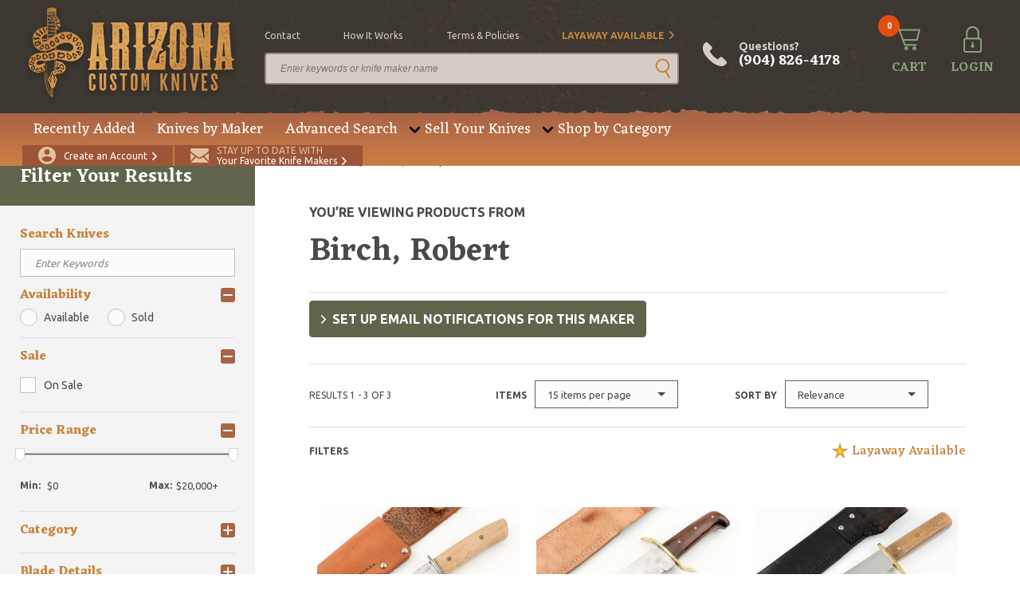

--- FILE ---
content_type: text/html; charset=UTF-8
request_url: https://www.arizonacustomknives.com/knives-by-maker/Birch-Robert/
body_size: 12065
content:
<!DOCTYPE html>
<html lang="en" class="full-height">
    <head>
        <link rel="icon" type="image/x-icon" href="/favicon.ico">
<meta charset="utf-8">
<meta name="viewport" content="width=device-width, initial-scale=1, maximum-scale=1, user-scalable=0">
<title>Arizona Custom Knives</title>
<meta name="robots" content="index, follow">
<meta name="csrf-token" content="iQm0V3BwFmQauvditdBTkZqWYa0ixF7RVKIGHggm">
<meta name="description" content="">
<meta name="keywords" content="">
<script>
window.maxPrice = 20000;
</script>            <meta property="og:type" content="website">
    <meta property="og:url" content="https://www.arizonacustomknives.com/knives-by-maker/Birch-Robert/">
    <meta property="og:title" content="">
    <meta property="og:description" content="">
    <meta property="og:image" content="https://cdn.arizonacustomknives.com/images/1597771170-3753.png">
        <link rel="preconnect" href="https://fonts.googleapis.com/" crossorigin>
<link rel="dns-prefetch" href="https://fonts.googleapis.com/">
            <link rel="preload" href="/css/all.css?id=231e086df46b724b606a89593957b1ae" as="style" />
            <link rel="preload" href="/js/all.js?id=f6740fc52e540e9f0bdd5201a121818d" as="script">
            <link rel="stylesheet" href="/css/all.css?id=231e086df46b724b606a89593957b1ae">
        <script type="application/ld+json">{"@context":"https:\/\/schema.org","@type":"WebSite","name":"Arizona Custom Knives","sameAs":"https:\/\/www.arizonacustomknives.com","description":"Home of the largest selection of custom knives in the world. Largest knife consignment program available on the internet. Buy and sell 24\/7.","alternateName":"AZCK","inLanguage":"en-US","keywords":"Custom Handmade Knives","creator":{"@type":"Organization","name":"Arizona Custom Knives","logo":"https:\/\/cdn.arizonacustomknives.com\/images\/logo\/logo.png","url":"https:\/\/www.arizonacustomknives.com","address":{"@type":"PostalAddress","streetAddress":"400 Sterling Plaza Dr. #403","addressLocality":"Ponte Vedra Beach","postalCode":"32081","addressRegion":"Florida","addressCountry":"USA"},"email":"sharptalk@arizonacustomknives.com","faxNumber":"(904) 460-0010","telephone":"(904) 826-4178"}}</script>

    <script type="application/ld+json">{"@context":"https:\/\/schema.org","@type":"CollectionPage","name":"Birch, Robert","url":"https:\/\/www.arizonacustomknives.com\/knives-by-maker\/Birch-Robert\/","hasPart":[{"@type":"ItemPage","url":"https:\/\/www.arizonacustomknives.com\/products\/1092867\/","primaryImageOfPage":"https:\/\/cdn.arizonacustomknives.com\/images\/products\/medium\/1715777478-3302.jpg","description":"<p>This bowie by Robert Birch features a mirror finished blade with a false top edge and fileworked spine, .159\" blade stock and 1.455\" blade depth, hidden tang construction. The handle has a steel guard with oak scales and mosaic pins. Comes with a brown leather sheath. Has some light scratches , excellent condition otherwise.<\/p>","potentialAction":{"@type":"Action","name":"Buy Product","target":"https:\/\/www.arizonacustomknives.com\/products\/1092867\/"},"name":"Bowie"},{"@type":"ItemPage","url":"https:\/\/www.arizonacustomknives.com\/products\/1092043\/","primaryImageOfPage":"https:\/\/cdn.arizonacustomknives.com\/images\/products\/medium\/1714665235-4935.jpg","description":"<p>This bowie by Robert Birch features a satin finished blade with a false top edge, .222\" blade stock and .287\" blade depth, full tang construction. The handle has a brass guard with oak scales and brass pins, has an 1859 US Penny inset in the handle. Coems with a brown leather sheath. Has some scratches and oxidation, fair condition otherwise.<\/p>","potentialAction":{"@type":"Action","name":"Buy Product","target":"https:\/\/www.arizonacustomknives.com\/products\/1092043\/"},"name":"1859 Penny Bowie"},{"@type":"ItemPage","url":"https:\/\/www.arizonacustomknives.com\/products\/1101769\/","primaryImageOfPage":"https:\/\/cdn.arizonacustomknives.com\/images\/products\/medium\/1726492944-8608.jpg","description":"<p>This bowie by Robert Birch features a hand rub satin finished blade with a false top edge, .150\" blade stock and 1.481\" blade depth, full tang construction. The handle has a brass guard with oak scales and brass pins. Comes with a black leather sheath. Has some light scratches , excellent condition otherwise.<\/p>","potentialAction":{"@type":"Action","name":"Buy Product","target":"https:\/\/www.arizonacustomknives.com\/products\/1101769\/"},"name":"Bowie"}],"@id":"#main"}</script>

    <script type="application/ld+json">{"@context":"https:\/\/schema.org","@type":"CheckoutPage","name":"Checkout","url":"https:\/\/www.arizonacustomknives.com\/checkout\/","mainContentOfPage":{"@type":"WebPageElement","cssSelector":".module-checkout","potentialAction":[{"@type":"Action","name":"sign-in","target":"#sign-pop"},{"@type":"Action","name":"back-cart","target":"https:\/\/www.arizonacustomknives.com\/checkout\/cart\/"}]}}</script>


                        <script type="application/ld+json">{"@context":"http:\/\/schema.org","@type":"BreadcrumbList","@id":"#main","itemListElement":[{"@type":"ListItem","position":1,"item":{"@id":"https:\/\/www.arizonacustomknives.com\/","name":"Home","image":null}},{"@type":"ListItem","position":2,"item":{"@id":"https:\/\/www.arizonacustomknives.com\/knives-by-maker\/","name":"Knives by Maker","image":null}},{"@type":"ListItem","position":3,"item":{"@id":"https:\/\/www.arizonacustomknives.com\/knives-by-maker\/slug\/?Birch-Robert","name":"Birch, Robert","image":null}}]}</script>

                                <meta name="google-site-verification" content="ORZs0hqscJsNt6p9ajAE6rMUXmEeHZ2LGhk8ilmeiMM" />
            <!-- Google Tag Manager -->
            <script>(function(w,d,s,l,i){w[l]=w[l]||[];w[l].push({'gtm.start':
            new Date().getTime(),event:'gtm.js'});var f=d.getElementsByTagName(s)[0],
            j=d.createElement(s),dl=l!='dataLayer'?'&l='+l:'';j.async=true;j.src=
            'https://www.googletagmanager.com/gtm.js?id='+i+dl;f.parentNode.insertBefore(j,f);
            })(window,document,'script','dataLayer','GTM-WLW4LD6');</script>
            <!-- End Google Tag Manager -->
            </head>

    <body class="t2 full-height" data-page="maker-details">
            <!-- Google Tag Manager (noscript) -->
        <noscript><iframe src="https://www.googletagmanager.com/ns.html?id=GTM-WLW4LD6"
        height="0" width="0" style="display:none;visibility:hidden"></iframe></noscript>
        <!-- End Google Tag Manager (noscript) -->
                <script type="application/ld+json">{"@context":"https:\/\/schema.org","@type":"WPHeader","cssSelector":"#header","potentialAction":[{"@type":"Action","name":"Cart","target":"https:\/\/www.arizonacustomknives.com\/checkout\/cart\/"},{"@type":"Action","name":"Login","target":"https:\/\/www.arizonacustomknives.com\/customer\/account\/login\/"},{"@type":"Action","name":"Create Customer","target":"https:\/\/www.arizonacustomknives.com\/customer\/account\/create\/"},{"@type":"Action","name":"Maker Notification","target":"https:\/\/www.arizonacustomknives.com\/maker-notifications\/"},{"@type":"SearchAction","target":"https:\/\/www.arizonacustomknives.com\/advanced-search\/?keyword={search_term_string}","query":"required name=search_term_string"},{"@type":"Action","name":"contact","target":"https:\/\/www.arizonacustomknives.com\/contact\/"},{"@type":"Action","name":"how it works","target":"https:\/\/www.arizonacustomknives.com\/sell-your-knives\/"},{"@type":"Action","name":"terms & policies","target":"https:\/\/www.arizonacustomknives.com\/terms-policies\/"},{"@type":"Action","name":"Layaway Available","target":"https:\/\/www.arizonacustomknives.com\/layaway-information\/"}],"@graph":[[{"@context":"https:\/\/schema.org","@type":"SiteNavigationElement","name":"Recently Added","url":"https:\/\/www.arizonacustomknives.com\/recently-added\/","@id":"#header"},{"@context":"https:\/\/schema.org","@type":"SiteNavigationElement","name":"Knives by Maker","url":"https:\/\/www.arizonacustomknives.com\/knives-by-maker\/","@id":"#header"},{"@context":"https:\/\/schema.org","@type":"SiteNavigationElement","name":"Advanced Search","url":"https:\/\/www.arizonacustomknives.com\/advanced-search\/","@id":"#header"},{"@context":"https:\/\/schema.org","@type":"SiteNavigationElement","name":"Consignment Program","url":"https:\/\/www.arizonacustomknives.com\/sell-your-knives\/","@id":"#header"},{"@context":"https:\/\/schema.org","@type":"SiteNavigationElement","name":"Packing Your Knives","url":"https:\/\/www.arizonacustomknives.com\/packing-your-knives\/","@id":"#header"},{"@context":"https:\/\/schema.org","@type":"SiteNavigationElement","name":"Folding Knives","url":"https:\/\/www.arizonacustomknives.com\/shop-by-category\/manufactured-knives\/folding-knife\/","@id":"#header"},{"@context":"https:\/\/schema.org","@type":"SiteNavigationElement","name":"Fixed Blade Knives","url":"https:\/\/www.arizonacustomknives.com\/shop-by-category\/manufactured-knives\/fixed-blade\/","@id":"#header"},{"@context":"https:\/\/schema.org","@type":"SiteNavigationElement","name":"Automatic Knives","url":"https:\/\/www.arizonacustomknives.com\/shop-by-category\/manufactured-knives\/automatic\/","@id":"#header"},{"@context":"https:\/\/schema.org","@type":"SiteNavigationElement","name":"Manufactured Knives","url":"https:\/\/www.arizonacustomknives.com\/shop-by-category\/manufactured-knives\/","@id":"#header"},{"@context":"https:\/\/schema.org","@type":"SiteNavigationElement","name":"Kitchen Knives","url":"https:\/\/www.arizonacustomknives.com\/shop-by-category\/manufactured-knives\/fixed-blade\/kitchen-knife\/","@id":"#header"},{"@context":"https:\/\/schema.org","@type":"SiteNavigationElement","name":"American Bladesmith Society Knives","url":"https:\/\/www.arizonacustomknives.com\/shop-by-category\/american-bladesmith-society-knives\/","@id":"#header"}]],"@id":"#header"}</script>


<header id="header">
    <div class="top-bar">
                <div class="container">
            <div class="logo">
                <a href="/">
                    <img class="small-screen lazy" data-src="https://cdn.arizonacustomknives.com/images/logo/logo.png" alt="" />
                </a>
            </div>
            <div class="searchbar">
                <ul class="top-opt">
            <li><a href="/contact" >contact</a></li>
            <li><a href="/sell-your-knives" >how it works</a></li>
            <li><a href="/terms-policies" >terms &amp; policies</a></li>
            <li><a href="/layaway-information" class="alt arrow">Layaway Available</a></li>
    </ul>
                <form class="search-large" action="https://www.arizonacustomknives.com/advanced-search/" method="get">
                    <div class="block-1">
                        <input type="text" class="text" name="keyword" placeholder="Enter keywords or knife maker name" value="" />
                        <button class="go" type="submit"></button>
                    </div>
                </form>
            </div>
            <div class="tools">
                <a href="#" class="search-small"><span>SEARCH</span></a>
                <a href="tel:+19048264178" class="phone-large">Questions? <em>(904) 826-4178</em></a>
                <a href="tel:+19048264178" class="phone"><span>CALL</span></a>
                <a href="https://www.arizonacustomknives.com/checkout/cart/" class="cart"><em class="count">0</em><span>CART</span></a>

                                    <a href="https://www.arizonacustomknives.com/customer/account/login/" class="login"><span>LOGIN</span></a>
                
                            </div>
        </div>
    </div>
    <div class="bottom-bar">
        <div class="container">
            <div class="nav">
                <ul>
                        <li><a href="/recently-added">Recently Added</a></li>
                                <li><a href="/knives-by-maker">Knives by Maker</a></li>
                                <li><a href="/advanced-search">Advanced Search</a></li>
                                <li class="drop">
                <a href="">Sell Your Knives</a>
                <div class="dropdown">
                                            <a href="/sell-your-knives">Consignment Program</a>
                                            <a href="/packing-your-knives">Packing Your Knives</a>
                                    </div>
            </li>
                                <li class="drop">
                <a href="/shop-by-category">Shop by Category</a>
                <div class="dropdown">
                                            <a href="/shop-by-category/manufactured-knives/folding-knife">Folding Knives</a>
                                            <a href="/shop-by-category/manufactured-knives/fixed-blade">Fixed Blade Knives</a>
                                            <a href="/shop-by-category/manufactured-knives/automatic">Automatic Knives</a>
                                            <a href="/shop-by-category/manufactured-knives">Manufactured Knives</a>
                                            <a href="/shop-by-category/manufactured-knives/fixed-blade/kitchen-knife">Kitchen Knives</a>
                                            <a href="/shop-by-category/american-bladesmith-society-knives">American Bladesmith Society Knives</a>
                                    </div>
            </li>
            </ul>
            </div>
            <div class="actions">
                                    <a href="https://www.arizonacustomknives.com/customer/account/create/" class="create"><span>Create an Account</span></a>
                                <a href="/maker-notifications" class="signup"><span><em>Stay up to date with</em>Your Favorite Knife Makers</span></a>
                <!--<div class="cards">
                    <img class="lazy" data-src="https://cdn.arizonacustomknives.com/images/icons/img-cards.png" />
                </div>-->
            </div>
        </div>
    </div>
</header>

<header id="header-mobile">
    <!-- <div class="header-banner" style="background: #d0934c; padding:1rem; display:flex; align-items:center; justify-content:center; text-align:center; width:100%;">
        <p style="color:#e6e1db; font-size: 1.5rem; margin:0; font-weight:bold;">We will be closed through the end of the week due to Hurricane Ian.  Orders can be placed online 24/7.  All orders placed through the end of this week will ship Monday.</p>
    </div> -->
    <div class="mobile-cta">
        <a href="/maker-notifications" class="signup"><span><em>Stay up to date with</em>Your Favorite Knife Makers</span></a>
    </div>
    <div class="top-bar">
        <div class="container">
            <div class="logo">
                <a href="/">
                    <img class="small-screen lazy" data-src="https://cdn.arizonacustomknives.com/images/logo/logo.png" alt="Arizona Custom Knives" />
                </a>
            </div>
            <div class="tools">
                <a href="#" class="search"></a>
                <a href="tel:+19048264178" class="phone"></a>
                <a href="https://www.arizonacustomknives.com/checkout/cart/" class="cart"><em class="count">0</em><span>CART</span></a>
                <a href="https://www.arizonacustomknives.com/customer/account/login/" class="mobile-login"></a>
                <div class="hamburger hamburger--slider">
                    <span class="hamburger-box">
                        <span class="hamburger-inner"></span>
                    </span>
                </div>
            </div>
            <form class="search-mobile" action="https://www.arizonacustomknives.com/advanced-search/" method="get">
                <div class="block-1">
                    <input type="text" class="text" name="keyword" placeholder="Enter keywords or knife maker name" />
                    <button class="go"></button>
                </div>
            </form>
        </div>
    </div>
</header>

<div class="mobile-menu">
    <div class="mob-nav">
        <a href="/recently-added">Recently Added</a>
                <a href="/knives-by-maker">Knives by Maker</a>
                <a href="/advanced-search">Advanced Search</a>
                <a href="">Sell Your Knives</a>
        <div class="sub">
                            <a href="/sell-your-knives">Consignment Program</a>
                            <a href="/packing-your-knives">Packing Your Knives</a>
                    </div>
                <a href="/shop-by-category">Shop by Category</a>
        <div class="sub">
                            <a href="/shop-by-category/manufactured-knives/folding-knife">Folding Knives</a>
                            <a href="/shop-by-category/manufactured-knives/fixed-blade">Fixed Blade Knives</a>
                            <a href="/shop-by-category/manufactured-knives/automatic">Automatic Knives</a>
                            <a href="/shop-by-category/manufactured-knives">Manufactured Knives</a>
                            <a href="/shop-by-category/manufactured-knives/fixed-blade/kitchen-knife">Kitchen Knives</a>
                            <a href="/shop-by-category/american-bladesmith-society-knives">American Bladesmith Society Knives</a>
                    </div>
    
            </div>
    <div class="options">
        <ul class="top-opt">
            <li><a href="/contact" >contact</a></li>
            <li><a href="/sell-your-knives" >how it works</a></li>
            <li><a href="/terms-policies" >terms &amp; policies</a></li>
            <li><a href="/layaway-information" class="alt arrow">Layaway Available</a></li>
    </ul>
    </div>
            <div class="actions">
            <a href="https://www.arizonacustomknives.com/customer/account/create/" class="account"><span>CREATE AN ACCOUNT</span></a>
            <a href="https://www.arizonacustomknives.com/customer/account/login/" class="login"><span>LOGIN</span></a>
        </div>
    </div>
            <div id="sign-pop" class="module-pop-up">
        <div class="row flex no-gutters">
            <div class="container flex-h-center">
                <div class="col-24 lock">
                    <div class="module-pop-sign align-center">
                        <div class="content">
                            <div class="title">
                                <a href="javascript:;" class="close"></a>
                                <p>Sign In</p>
                            </div>
                            <div class="holder">
                                <form class="form" id="login_form">
                                    <div class="field-block-1">
                                        <div class="block-2">
                                            <label>Email Address <i>*</i></label>
                                            <input type="text" class="text" required name="email" />
                                        </div>
                                        <div class="block-2">
                                            <label>Password <i>*</i></label>
                                            <input type="password" class="text" required name="password" />
                                        </div>
                                        <div class="block-1 ">
                                            <div id="recaptcha-login" class="g-recaptcha"></div>

                                                                                    </div>
                                        <input type="hidden" name="checkout" value="true">
                                        <input id="requestingPage" type="hidden" name="requestingPage">
                                        <input id="maker_id" type="hidden" name="maker_id">
                                        <div class="block-1">
                                            <input type="submit" class="btn-2 c-1 submit" value="SIGN IN" />
                                        </div>
                                        <div class="block-1 text-center">
                                            <a href="https://www.arizonacustomknives.com/customer/account/forgot-password/" class="forgot">Forgot your password?</a>
                                        </div>
                                    </div>
                                </form>
                            </div>
                        </div>
                    </div>
                </div>
            </div>
        </div>
    </div>


<div id="ship-pop" class="module-pop-up">
    <div class="row flex no-gutters">
        <div class="container flex-h-center">
            <div class="col-24 lock">
                <div class="module-pop-ship align-center">
                    <div class="content">
                        <div class="title">
                            <a href="javascript:;" class="close"></a>
                            <p>Shipping Policy</p>
                        </div>
                        <div class="holder">
                            <p>Any customers with separate shipping and billing addresses are subject to follow up contact. If no contact can be made, your order will be cancelled. Please understand that this policy is to protect our customers from fraud and theft.</p>
                            <p>Shipping costs are calculated automatically when you checkout. Orders to P.O. Boxes or military addresses require shipping via USPS.</p>
                            <p>Orders placed by 3:00pm EST will be shipped the same day. All orders shipped USPS (including Express) may take an additional business day to process and ship. We strongly recommend shipping UPS if you need guaranteed delivery by a certain date.</p>
                            <p>For our international customers, you must call or email after ordering to arrange for duties/customs and declarations before we will ship your order. USPS Express International shipments with declarations greater than $200, incur an additional $15.00 fee for postage/insurance.</p>
                        </div>
                    </div>
                </div>
            </div>
        </div>
    </div>
</div>

<div id="disclaimer-pop" class="module-pop-up">
    <div class="row flex no-gutters">
        <div class="container flex-h-center">
            <div class="col-24 lock">
                <div class="module-pop-disclaimer align-center">
                    <div class="content">
                        <div class="title">
                            <a href="javascript:;" class="close"></a>
                            <p>Disclaimer</p>
                        </div>
                        <div class="holder">
                            <p>By placing an order the buyer represents that he or she is of legal age and that the products ordered will be used in a lawful manner. We assume no responsibility for any harm or injury resulting from the sale, trade, use or handling of any product purchased from us. It is the responsibility of the buyer, not the seller, to ascertain and obey all applicable local, state, federal and international laws in regard to the possession, and or use, of any item purchased. We are unable to provide refunds in the event that the package that you have ordered was seized by customs or other agencies. Consult your local and state laws before ordering if you are in doubt.</p>
                        </div>
                    </div>
                </div>
            </div>
        </div>
    </div>
</div>

<div id="cart-pop" class="module-pop-up search-cart-pop">
    <div class="row flex no-gutters">
        <div class="container flex-h-center">
            <div class="col-24 lock">
                <div class="module-pop-cart align-center">
                    <div class="content">
                        <div class="title">
                            <a href="javascript:;" class="close"></a>
                            <p>Added to Cart</p>
                        </div>
                        <div class="item">

                                <div class="thumb">
                                    <img class="lazy" data-src="" alt="">
                                </div>

                            <div class="info">
                                <h4 class="name"></h4>
                                <p class="price"><span>Price</span><b class="price-item"></b></p>
                                <p class="quantity"><span>Quantity</span><span class="qty-item"></span></p>
                                <a href="https://www.arizonacustomknives.com/checkout/" class="btn-2 c-1 check">proceed to checkout</a>
                            </div>
                        </div>
                        <div class="actions">
                            <a href="https://www.arizonacustomknives.com/checkout/cart/" class="btn-1 c-1">View Cart</a>
                            <a href="javascript:;" class="btn-2 c-3 close">Continue Shopping</a>
                        </div>
                    </div>
                </div>
            </div>
        </div>
    </div>
</div>

        <div class="wrapper scroll-content-page scrollbar-inner">
            <main id="main" class="advanced-search-page ">
                <div class="row flex no-gutters">
                    <div class="container full-width">
                        <div class="col-24">
                            <div class="container full-width">
                                    <div id="sidebar">
    <div class="scroll-content scrollbar-inner">
        <h3 class="title">Filter Your Results</h3>
        <form action="#" class="form adv-search" id="advSearch" method="GET">
            <div class="field-block-1">
                <p class="des">Use the search and filter options below to help narrow your results.</p>
                <h5 class="sub-title">Search Knives</h5>
                <input type="text" name="keyword" class="text" data-filter="Keyword" placeholder="Enter Keywords" />
                <div class="category">
                    <h5 class="name active drop-open">Availability</h5>
                    <div class="drop" data-filter="Availability">
                        <input type="radio" name="availability" id="available" class="radio" value="1"  >
                        <label for="available" class="check-label">Available</label>
                        <input type="radio" name="availability" id="sold" class="radio" value="3">
                        <label for="sold" class="check-label">Sold</label>
                    </div>
                </div>

                <div class="category">
                    <h5 class="name active drop-open">Sale</h5>
                    <div class="drop" data-filter="Sale">
                        <input type="checkbox" id="on_sale" data-filter="Sale" name="on_sale" value="1" />
                        <label for="on_sale" class="check-label">
                            On Sale
                        </label>
                    </div>
                </div>

                <div class="category">
                  <h5 class="name active drop-open">Price Range</h5>
                  <div class="drop search-slider-range" data-filter="Price">
                    <div id="search-slider"></div>
                    <div class="range">
                      <div class="box">
                        <label for="amount-min">Min:</label>
                        <input type="text" id="amount-min" name="price[min]" readonly>
                      </div>
                      <div class="box">
                        <label for="amount-max">Max:</label>
                        <input type="text" id="amount-max" name="price[max]" readonly>
                      </div>

                    </div>
                  </div>

                </div>

                                <div class="category">
                    <h5 class="name">Category</h5>
                    <div class="drop" data-filter="Category">
                        <label>Manufactured Knives</label>
                        <select name="manufactured_knives[]"  id="searchByCatManufactured" class="select-3" placeholder="Select Category">
                            <option value="">Manufactured Knives</option>
                                                                                            <optgroup label="Automatic">
                                    <option value="30" class="option-group">Automatic</option>
                                                                                    <option value="31">Double Action</option>
                                                                                    <option value="32">OTF</option>
                                                                                    <option value="33">Side-Opening</option>
                                                                                    <option value="34">Lever Lock</option>
                                                                                    <option value="35">Dual Action (D/A)</option>
                                                                                    <option value="36">Bolster Release</option>
                                                                                    <option value="37">Swivel Bolster</option>
                                                                                    <option value="38">Picklock</option>
                                                                                    <option value="39">Scale Release</option>
                                                                            </optgroup>
                                                                <optgroup label="Folding Knife">
                                    <option value="40" class="option-group">Folding Knife</option>
                                                                                    <option value="41">Liner Lock</option>
                                                                                    <option value="42">Other</option>
                                                                                    <option value="43">Slipjoint</option>
                                                                                    <option value="44">Lockback</option>
                                                                                    <option value="45">Balisong</option>
                                                                                    <option value="46">Flipper</option>
                                                                                    <option value="47">Frame Lock</option>
                                                                                    <option value="48">Assisted Opening</option>
                                                                                    <option value="49">Button Lock</option>
                                                                                    <option value="50">Interframe/Integral</option>
                                                                                    <option value="135">Belt Buckle Knives</option>
                                                                            </optgroup>
                                                                <optgroup label="Fixed Blade">
                                    <option value="51" class="option-group">Fixed Blade</option>
                                                                                    <option value="52">Fighter/Sub-Hilt</option>
                                                                                    <option value="53">Dagger</option>
                                                                                    <option value="54">Bowie</option>
                                                                                    <option value="55">Sword</option>
                                                                                    <option value="56">Integral</option>
                                                                                    <option value="57">Hunting Knife</option>
                                                                                    <option value="58">Neck Knife</option>
                                                                                    <option value="59">Kitchen Knife</option>
                                                                                    <option value="60">Karambit</option>
                                                                                    <option value="61">Fillet Knife</option>
                                                                                    <option value="136">Belt Buckle Knives</option>
                                                                            </optgroup>
                                                            
                        </select>
                        <label>Custom Knives</label>
                        <select name="custom_knives[]" id="searchByCatCustom" class="select-3" placeholder="Select Category">
                            <option value="">Custom Knives</option>
                                                                                            <optgroup label="Folding Knife">
                                    <option value="81" class="option-group">Folding Knife</option>
                                                                                    <option value="82">Liner Lock</option>
                                                                                    <option value="83">Lockback</option>
                                                                                    <option value="84">Flipper</option>
                                                                                    <option value="85">Frame Lock</option>
                                                                                    <option value="86">Slipjoint</option>
                                                                                    <option value="87">Other</option>
                                                                                    <option value="88">Interframe/Integral</option>
                                                                                    <option value="89">Button Lock</option>
                                                                                    <option value="90">Assisted Opening</option>
                                                                                    <option value="91">Balisong</option>
                                                                                    <option value="137">Belt Buckle Knives</option>
                                                                            </optgroup>
                                                                <optgroup label="Fixed Blade">
                                    <option value="92" class="option-group">Fixed Blade</option>
                                                                                    <option value="93">Karambit</option>
                                                                                    <option value="94">Fighter/Sub-Hilt</option>
                                                                                    <option value="95">Hunting Knife</option>
                                                                                    <option value="96">Dagger</option>
                                                                                    <option value="97">Bowie</option>
                                                                                    <option value="98">Integral</option>
                                                                                    <option value="99">Sword</option>
                                                                                    <option value="100">Neck Knife</option>
                                                                                    <option value="101">Kitchen Knife</option>
                                                                                    <option value="102">Fillet Knife</option>
                                                                                    <option value="138">Belt Buckle Knives</option>
                                                                            </optgroup>
                                                                <optgroup label="Automatic">
                                    <option value="103" class="option-group">Automatic</option>
                                                                                    <option value="104">Side-Opening</option>
                                                                                    <option value="105">Scale Release</option>
                                                                                    <option value="106">Double Action</option>
                                                                                    <option value="107">OTF</option>
                                                                                    <option value="108">Dual Action (D/A)</option>
                                                                                    <option value="109">Bolster Release</option>
                                                                                    <option value="110">Swivel Bolster</option>
                                                                                    <option value="111">Lever Lock</option>
                                                                                    <option value="112">Picklock</option>
                                                                            </optgroup>
                                                                                    </select>
                        <label>Gear & Accessories</label>
                        <select name="gears[]" id="searchByCatGears" class="select-3" placeholder="Select Category">
                            <option value="">Gear & Accessories</option>
                                                                                                <optgroup label="Men&#039;s Accessories">
                                        <option value="119" class="option-group">Men&#039;s Accessories</option>
                                                                                    <option value="121">Wallets</option>
                                                                            </optgroup>
                                                                    <optgroup label="Materials, Scales, Beads and Accessories ">
                                        <option value="122" class="option-group">Materials, Scales, Beads and Accessories </option>
                                                                            </optgroup>
                                                                    <optgroup label="Watches ">
                                        <option value="123" class="option-group">Watches </option>
                                                                            </optgroup>
                                                                    <optgroup label="Apparel">
                                        <option value="124" class="option-group">Apparel</option>
                                                                            </optgroup>
                                                                    <optgroup label="Knife Care, Cases and Sheaths">
                                        <option value="125" class="option-group">Knife Care, Cases and Sheaths</option>
                                                                            </optgroup>
                                                                    <optgroup label="Flashlights and Lighters">
                                        <option value="126" class="option-group">Flashlights and Lighters</option>
                                                                            </optgroup>
                                                                    <optgroup label="Pens">
                                        <option value="127" class="option-group">Pens</option>
                                                                            </optgroup>
                                                                    <optgroup label="Jewelry">
                                        <option value="133" class="option-group">Jewelry</option>
                                                                            </optgroup>
                                                                    <optgroup label="Tools and Gadgets">
                                        <option value="134" class="option-group">Tools and Gadgets</option>
                                                                            </optgroup>
                                                                                    </select>
                                                    <input type="checkbox" id="AmericanBladesmithSocietyKnives116" data-filter="Category" name="categories[]" value="116" />
                            <label for="AmericanBladesmithSocietyKnives116" class="check-label">
                                American Bladesmith Society Knives
                            </label>
                                                    <input type="checkbox" id="Antique142" data-filter="Category" name="categories[]" value="142" />
                            <label for="Antique142" class="check-label">
                                Antique
                            </label>
                                                    <input type="checkbox" id="HatchetsAxes113" data-filter="Category" name="categories[]" value="113" />
                            <label for="HatchetsAxes113" class="check-label">
                                Hatchets &amp; Axes
                            </label>
                                                    <input type="checkbox" id="Military143" data-filter="Category" name="categories[]" value="143" />
                            <label for="Military143" class="check-label">
                                Military
                            </label>
                        
                    </div>
                </div>
                <div class="category">
                    <h5 class="name">Blade Details</h5>
                    <div class="drop" data-filter="Blade Detail">
                        <select name="blade_detail[]" id="searchByBladeDetail" class="select-3" placeholder="Select Blade Detail">
                            <option value="">Select a Blade Detail</option>

                                                        <option value="1">Axe</option>
                                                        <option value="2">Besh Wedge</option>
                                                        <option value="3">Chisel Grind</option>
                                                        <option value="4">Clip Point</option>
                                                        <option value="5">Dagger</option>
                                                        <option value="6">Drop Point</option>
                                                        <option value="7">Gut Hook</option>
                                                        <option value="8">Has Serrations</option>
                                                        <option value="9">Hawkbill</option>
                                                        <option value="10">Recurve</option>
                                                        <option value="11">Sheepsfoot</option>
                                                        <option value="12">Spear Point</option>
                                                        <option value="13">Straight Back</option>
                                                        <option value="14">Tanto</option>
                                                        <option value="15">Upswept/Trailing</option>
                                                        <option value="16">Wharncliffe</option>
                                                    </select>
                    </div>
                </div>
                <div class="category">
                    <h5 class="name">Blade Material</h5>
                    <div class="drop" data-filter="Blade Material">
                        <select name="blade_material[]" id="searchByBladeMaterial" class="select-3" placeholder="Select Blade Material">
                            <option value="">Select a Blade Material</option>
                                                        <option value="1">1070</option>
                                                        <option value="2">1075</option>
                                                        <option value="3">1080</option>
                                                        <option value="4">1084</option>
                                                        <option value="5">1095</option>
                                                        <option value="6">5160</option>
                                                        <option value="7">52100</option>
                                                        <option value="8">0-1 Tool Steel</option>
                                                        <option value="9">12C27</option>
                                                        <option value="10">19C27</option>
                                                        <option value="11">14-4CrMo</option>
                                                        <option value="12">154 CM</option>
                                                        <option value="13">CPM154</option>
                                                        <option value="14">154V</option>
                                                        <option value="15">20CV</option>
                                                        <option value="16">3V</option>
                                                        <option value="17">4V</option>
                                                        <option value="18">420HC</option>
                                                        <option value="19">440A</option>
                                                        <option value="20">440B</option>
                                                        <option value="21">440C</option>
                                                        <option value="22">4140</option>
                                                        <option value="23">440V</option>
                                                        <option value="24">80CRV2</option>
                                                        <option value="25">8Cr13MoV</option>
                                                        <option value="26">9Cr18Mov</option>
                                                        <option value="27">A2</option>
                                                        <option value="28">AEB-L</option>
                                                        <option value="29">Aogami Super Steel</option>
                                                        <option value="30">ATS-34</option>
                                                        <option value="31">ATS-55</option>
                                                        <option value="32">AUS8</option>
                                                        <option value="33">BG-42</option>
                                                        <option value="34">Bohler K720 (O2)</option>
                                                        <option value="35">Carbon Steel</option>
                                                        <option value="36">Carbon V</option>
                                                        <option value="37">CD#1</option>
                                                        <option value="38">Ceramic</option>
                                                        <option value="39">Cowry-X</option>
                                                        <option value="40">Cowry-Y</option>
                                                        <option value="41">CPM-M4</option>
                                                        <option value="42">CPM T440V</option>
                                                        <option value="115">Cru-Wear</option>
                                                        <option value="43">CTS-204P</option>
                                                        <option value="44">CTS-40CP</option>
                                                        <option value="45">CTS-BD1</option>
                                                        <option value="46">CTS-BD30P</option>
                                                        <option value="47">CTS-B75P</option>
                                                        <option value="48">CTS-XHP</option>
                                                        <option value="49">D2</option>
                                                        <option value="50">D6</option>
                                                        <option value="51">Damascus</option>
                                                        <option value="52">Damasteel</option>
                                                        <option value="53">Dendritic Cobalt</option>
                                                        <option value="54">Elmax</option>
                                                        <option value="55">File</option>
                                                        <option value="56">G10</option>
                                                        <option value="57">G-2 Stainless</option>
                                                        <option value="58">GIN-1 Stainless</option>
                                                        <option value="59">H1</option>
                                                        <option value="60">INFI</option>
                                                        <option value="61">L6 Tool Steel</option>
                                                        <option value="62">LC200N</option>
                                                        <option value="63">K390</option>
                                                        <option value="64">M390</option>
                                                        <option value="116">M398</option>
                                                        <option value="65">M690</option>
                                                        <option value="66">Maxamet</option>
                                                        <option value="67">N390</option>
                                                        <option value="68">N690</option>
                                                        <option value="69">Niolox</option>
                                                        <option value="70">Nitro V</option>
                                                        <option value="71">Non-Stainless Steels (Parent)</option>
                                                        <option value="72">OU-31</option>
                                                        <option value="73">Other</option>
                                                        <option value="74">PD#1</option>
                                                        <option value="75">PSF 27</option>
                                                        <option value="76">RWL-34</option>
                                                        <option value="77">San Mai</option>
                                                        <option value="78">S110V</option>
                                                        <option value="79">S125V</option>
                                                        <option value="80">S2100</option>
                                                        <option value="81">S30V</option>
                                                        <option value="82">S35VN</option>
                                                        <option value="83">S60V</option>
                                                        <option value="113">S7</option>
                                                        <option value="84">S90V</option>
                                                        <option value="85">SB1</option>
                                                        <option value="86">Sleipner</option>
                                                        <option value="87">SM-100</option>
                                                        <option value="88">SPG 2</option>
                                                        <option value="89">Spring Steel</option>
                                                        <option value="90">SR101</option>
                                                        <option value="91">SR77</option>
                                                        <option value="92">ST496</option>
                                                        <option value="93">Stainless Clad Aogami Super Steel (NAS)</option>
                                                        <option value="94">Stainless Steel</option>
                                                        <option value="95">Stainless Steels (Parent)</option>
                                                        <option value="96">Stellite 6K</option>
                                                        <option value="97">Super Blue</option>
                                                        <option value="98">Talonite</option>
                                                        <option value="99">Tamahagane</option>
                                                        <option value="100">Titanium</option>
                                                        <option value="101">Unknown</option>
                                                        <option value="102">Vanadis 4 Extra</option>
                                                        <option value="103">Vanadis 10</option>
                                                        <option value="104">Vanex35</option>
                                                        <option value="105">Vanex37</option>
                                                        <option value="106">VG-1</option>
                                                        <option value="107">VG-10</option>
                                                        <option value="114">W1</option>
                                                        <option value="108">W2</option>
                                                        <option value="109">YXR-7</option>
                                                        <option value="110">ZDP-189</option>
                                                        <option value="111">Z-FiNit</option>
                                                        <option value="112">Z-Wear PM</option>
                                                        <option value="117">14C28N</option>
                                                        <option value="118">MagnaCut</option>
                                                        <option value="119">AUS10A</option>
                                                        <option value="120">S45VN</option>
                                                        <option value="121">Bohler k110</option>
                                                        <option value="122">CPM SPY27</option>
                                                        <option value="123">CPM 10V</option>
                                                        <option value="124">1060</option>
                                                        <option value="125">CPM REX45</option>
                                                        <option value="126">YK4 Tool Steel</option>
                                                        <option value="127">60 Nitonol PM</option>
                                                        <option value="128">7c27 Sandvik</option>
                                                        <option value="129">N680</option>
                                                        <option value="130">Lohmann L4528</option>
                                                        <option value="131">BD1N</option>
                                                        <option value="132">ATS-89</option>
                                                        <option value="133">D3</option>
                                                        <option value="134">26C3</option>
                                                        <option value="135">SUP9</option>
                                                    </select>
                    </div>
                </div>
                <div class="category">
                    <h5 class="name">Blade Length</h5>
                    <div class="drop">
                        <div class="range">
                            <div class="box">
                                <label for="">Min</label>
                                <input type="text" name="blade_length[min]" data-filter="Blade Length [Min]" id="searchMinBladeLength" class="text" />
                            </div>
                            <em class="sep">to</em>
                            <div class="box">
                                <label>Max</label>
                                <input type="text" name="blade_length[max]" data-filter="Blade Length [Max]" id="searchMaxBladeLength" class="text">
                            </div>
                        </div>
                    </div>
                </div>
                <div class="category">
                    <h5 class="name">Handle Material</h5>
                    <div class="drop" data-filter="Handle Material">
                        <select name="handle_material[]" id="searchHandleMaterial" class="select-3" placeholder="Select Handle Material">
                            <option value="">Select Handle Material</option>
                                                            <option value="1">Bone</option>
                                                            <option value="2">C-Tek</option>
                                                            <option value="3">Carbon Fiber</option>
                                                            <option value="4">CarboQuartz</option>
                                                            <option value="5">G10</option>
                                                            <option value="6">Horn &amp; Antler</option>
                                                            <option value="7">Leather &amp; Skins</option>
                                                            <option value="8">M3 Composite</option>
                                                            <option value="9">Metallic</option>
                                                            <option value="10">Micarta</option>
                                                            <option value="11">Pearl</option>
                                                            <option value="12">Plastic</option>
                                                            <option value="13">Richlite</option>
                                                            <option value="14">Rubber</option>
                                                            <option value="15">Stones &amp; Minerals</option>
                                                            <option value="16">Tusk &amp; Tooth</option>
                                                            <option value="17">Twill</option>
                                                            <option value="18">Wood</option>
                                                            <option value="19">Wrapped</option>
                                                    </select>
                    </div>
                </div>
                <div class="category">
                    <h5 class="name">Other Details</h5>
                    <div class="drop" data-filter="Other Detail">
                        <select name="other_details[]" id="searchOtherDetails" class="select-3" placeholder="Select Other Details">
                            <option value="">Select Other Details</option>
                                                            <option value="1">Tactical</option>
                                                            <option value="2">Sole Authorship</option>
                                                            <option value="3">Scrimshawed</option>
                                                            <option value="4">Prototype</option>
                                                            <option value="5">Engraved</option>
                                                    </select>
                    </div>
                </div>
                <div class="category">
                    <h5 class="name">Overall Length</h5>
                    <div class="drop">
                        <div class="range">
                            <div class="box">
                                <label>Min</label>
                                <input type="text" name="overall_length[min]" data-filter="Overall Length[Min]" id="searchMinOverallLength" class="text">
                            </div>
                            <em class="sep">to</em>
                            <div class="box">
                                <label>Max</label>
                                <input type="text" name="overall_length[max]" data-filter="Overall Length[Max]" id="searchMaxOverallLength" class="text">
                            </div>
                        </div>
                    </div>
                </div>
                <div class="category">
                    <h5 class="name">Knife Type</h5>
                    <div class="drop" data-filter="Knife Type">
                        <select name="knife_type[]" id="searchKnifeType" class="select-3" placeholder="Select Knife Type">
                            <option value="">Select Knife Type</option>
                                                            <option value="1">Bird &amp; Trout</option>
                                                            <option value="2">Bolo</option>
                                                            <option value="3">Boot Knife</option>
                                                            <option value="4">Camp Knife</option>
                                                            <option value="5">Full Tang</option>
                                                            <option value="6">Half Stop</option>
                                                            <option value="7">Has Safety</option>
                                                            <option value="8">Has Sheath</option>
                                                            <option value="9">Hidden Tang</option>
                                                            <option value="10">Kiridashi</option>
                                                            <option value="11">Left-Handed</option>
                                                            <option value="12">Miniature</option>
                                                            <option value="13">Mortise Tang</option>
                                                            <option value="14">Multi-Blade</option>
                                                            <option value="15">Reversible Clip</option>
                                                            <option value="16">Tapered Tang</option>
                                                            <option value="17">Tip Down Carry</option>
                                                            <option value="18">Tip Down Clip</option>
                                                            <option value="19">Tip Up Carry</option>
                                                            <option value="20">Tip Up Clip</option>
                                                    </select>
                    </div>
                </div>
                <div class="category">
                    <h5 class="name">Source</h5>
                    <div class="drop" data-filter="Source">
                        <select name="source[]" id="searchSource" class="select-3" placeholder="Select Source">
                            <option value="">Select Source</option>
                                                            <option value="1">From maker</option>
                                                            <option value="2">Previously owned</option>
                                                    </select>
                    </div>
                </div>
                <div class="category">
                    <h5 class="name">Closed Length</h5>
                    <div class="drop">
                        <div class="range">
                            <div class="box">
                                <label>Min</label>
                                <input type="text" name="closed_length[min]" data-filter="Closed Length[Min]" id="searchMinCloseLength" class="text">
                            </div>
                            <em class="sep">to</em>
                            <div class="box">
                                <label>Max</label>
                                <input type="text" name="closed_length[max]" data-filter="Closed Length[Max]" id="searchMaxCloseLength" class="text">
                            </div>
                        </div>
                    </div>
                </div>
                <div class="category">
                    <h5 class="name">Size</h5>
                    <div class="drop" data-filter="Size">
                        <select name="size[]" id="searchSize" class="select-3" placeholder="Select Size">
                            <option value="">Select Size</option>
                                                            <option value="S">Small</option>
                                                            <option value="M">Medium</option>
                                                            <option value="L">Large</option>
                                                            <option value="XL">XL</option>
                                                            <option value="XXL">XXL</option>
                                                    </select>
                    </div>
                </div>
                <div class="mobile-actions">
                    <a href="#" class="clear">Clear All</a>
                    <a href="#" class="btn-2 c-1">Apply Filters</a>
                </div>
            </div>
        </form>
    </div>
</div>
                                <div class="content full-width">
                                    <div class="row flex no-gutters">
        <div class="container">
            <div class="col-24">
                <div class="module-breadcrumbs">
                    <div class="content">
                        <p>
                                                                                                <a href="https://www.arizonacustomknives.com/">Home</a>
                                                                                                                                <a href="https://www.arizonacustomknives.com/knives-by-maker/">Knives by Maker</a>
                                                                                                                                Birch, Robert
                                                                                    </p>
                    </div>
                </div>
            </div>
        </div>
    </div>

                                                    <div class="row no-gutters">
        <div class="container">
            <div class="col-ds-24 col-22 row-center">
                <div class="module-makers-page module-search-results">
                    <div class="display-message hide m-bot-10">
                        <span class="ico"><svg xmlns="http://www.w3.org/2000/svg" width="15.825" height="13.059" viewBox="0 0 15.825 13.059"><g transform="translate(0 -47.966)"><g transform="translate(0 47.966)"><path fill="#89A17E" d="M12.955,47.966l-7.32,7.32L2.87,52.52,0,55.39l2.766,2.766,2.87,2.87,2.87-2.87,7.32-7.32Z" transform="translate(0 -47.966)"/></g></g></svg></span>
                        <span class="ico"><svg xmlns="http://www.w3.org/2000/svg" width="6.467" height="11.008" viewBox="0 0 6.467 11.008"><defs><style>.a{fill:#e24d13;}</style></defs><g transform="translate(-101.478)"><g transform="translate(101.478)"><path class="a" d="M107.769,5.074l-4.9-4.9a.6.6,0,0,0-.852,0l-.361.361a.6.6,0,0,0,0,.852L105.772,5.5,101.654,9.62a.6.6,0,0,0,0,.852l.361.361a.6.6,0,0,0,.852,0l4.9-4.9a.608.608,0,0,0,0-.855Z" transform="translate(-101.478)"/></g></g></svg></span>
                        <span class="message"></span>

                        <div class="login-details-by-maker"></div>
                    </div>

                    <div class="content">
                        <div class="maker-info">
                            
                            
                            <div class="info">
                                <h2 class="top-title">You’re viewing products from</h2>
                                <div class="text">
                                    <h1 class="main-title">Birch, Robert</h1>
                                    <p class="des"></p>
                                    <a href="#" class="btn-1 c-4 more">Read More</a>
                                    <a href="javascript:;" class="btn-3 c-1 get-notification maker-subscribe-btn  maker-subscribe-btn-login " data-maker-id="6685">
                                        Set up Email Notifications For This Maker
                                    </a>
                                                                    </div>
                            </div>
                        </div>

                        <div id="searchResults" >
                        <div class="results-box">
                            <div class="number">
                                                                  <p>Results 1 - 3 OF 3</p>
                                                            </div>
                            <form class="form" id="formFilter">
                                <div class="field-block-1">
                                    <div class="block-1">
                                        <div class="narrow">
                                            <div class="hold">
                                                <label>ITEMS</label>
                                                <select name="limit" id="searchPerPage" class="select-6" placeholder="15 items per page">
                                                    <option value="15" >15 items per page</option>
                                                    <option value="30" >30 items per page</option>
                                                    <option value="50" >50 items per page</option>
                                                </select>
                                            </div>
                                            <div class="hold">
                                                <label>Sort By</label>
                                                <select name="sortBy" id="searchSortBy" class="select-6">
                                                    <option value="relevance">Relevance</option>
                                                    <option value="price_low_high">Price: Low to High</option>
                                                    <option value="price_high_low">Price: High to Low</option>
                                                    <option value="recently_added">Recently Added</option>
                                                </select>
                                            </div>
                                        </div>
                                    </div>
                                </div>
                            </form>
                        </div>
                        <div class="tags">
                            <p>Filters
                                <a href="#" class="all" data-maker="6685" style="display: none">Clear All</a>
                            </p>
                            <span class="layaway-btn">Layaway Available</span>
                        </div>
                        <div class="list">
                                                                                        <div class="item ">
                                    
                                    <a href="https://www.arizonacustomknives.com/products/1092867/" class="thumb lazy" data-src="https://cdn.arizonacustomknives.com/images/products/medium/1715777478-3302.jpg"></a>
                                    <h4 class="title  star "><a href="https://www.arizonacustomknives.com/products/1092867/">Bowie</a></h4>

                                    <p class="author">
                                                                                    By:  <a href="https://www.arizonacustomknives.com/knives-by-maker/Birch-Robert/" target="_blank" >Birch, Robert</a>  <br/>
                                                                                                                        Date Added: 11/12/2025
                                                                            </p>

                                    <div class="hold">
                                        <em class="price">$260.00</em>
                                        <a href="https://www.arizonacustomknives.com/products/1092867/" class="btn-1 c-1">Buy Now</a>
                                    </div>
                                    <input type="hidden" name="qty" value="1" />
                                </div>
                                                            <div class="item ">
                                    
                                    <a href="https://www.arizonacustomknives.com/products/1092043/" class="thumb lazy" data-src="https://cdn.arizonacustomknives.com/images/products/medium/1714665235-4935.jpg"></a>
                                    <h4 class="title  star "><a href="https://www.arizonacustomknives.com/products/1092043/">1859 Penny Bowie</a></h4>

                                    <p class="author">
                                                                                    By:  <a href="https://www.arizonacustomknives.com/knives-by-maker/Birch-Robert/" target="_blank" >Birch, Robert</a>  <br/>
                                                                                                                        Date Added: 10/31/2025
                                                                            </p>

                                    <div class="hold">
                                        <em class="price">$565.00</em>
                                        <a href="https://www.arizonacustomknives.com/products/1092043/" class="btn-1 c-1">Buy Now</a>
                                    </div>
                                    <input type="hidden" name="qty" value="1" />
                                </div>
                                                            <div class="item ">
                                    
                                    <a href="https://www.arizonacustomknives.com/products/1101769/" class="thumb lazy" data-src="https://cdn.arizonacustomknives.com/images/products/medium/1726492944-8608.jpg"></a>
                                    <h4 class="title  star "><a href="https://www.arizonacustomknives.com/products/1101769/">Bowie</a></h4>

                                    <p class="author">
                                                                                    By:  <a href="https://www.arizonacustomknives.com/knives-by-maker/Birch-Robert/" target="_blank" >Birch, Robert</a>  <br/>
                                                                                                                        Date Added: 09/17/2025
                                                                            </p>

                                    <div class="hold">
                                        <em class="price">$475.00</em>
                                        <a href="https://www.arizonacustomknives.com/products/1101769/" class="btn-1 c-1">Buy Now</a>
                                    </div>
                                    <input type="hidden" name="qty" value="1" />
                                </div>
                                                                                    
                                                    </div>
                        </div>
                    </div>
                </div>
            </div>
        </div>
    </div>

                                    <footer id="footer">
    <div class="container">
        <div class="content">
            <div class="left">
                <div class="item">
        <h4 class="title">Our Company</h4>
        <ul>
                            <li><a href="/about">About Us</a></li>
                            <li><a href="/contact">Contact Us</a></li>
                            <li><a href="/terms-policies">Terms &amp; Policies</a></li>
                            <li><a href="/knives-by-maker">Makers</a></li>
                            <li><a href="/sell-your-knives">Sell Your Knives</a></li>
                            <li><a href="/accessibility">Accessibility</a></li>
                    </ul>
    </div>
    <div class="item">
        <h4 class="title">Help Desk</h4>
        <ul>
                            <li><a href="/sell-your-knives">How It Works</a></li>
                            <li><a href="/faq">FAQ</a></li>
                            <li><a href="/layaway-information">Layaway Info</a></li>
                            <li><a href="/customer/account/login/">Login</a></li>
                            <li><a href="/customer/account/create/">Register</a></li>
                    </ul>
    </div>
    <div class="item">
        <h4 class="title">Shop by Category</h4>
        <ul>
                            <li><a href="/shop-by-category/custom-knives/folding-knife">Folding Knives</a></li>
                            <li><a href="/shop-by-category/custom-knives/fixed-blade">Fixed Blade Knives</a></li>
                            <li><a href="/shop-by-category/custom-knives/automatic">Automatic Knives</a></li>
                            <li><a href="/shop-by-category/manufactured-knives">Manufactured Knives</a></li>
                            <li><a href="/shop-by-category/custom-knives/fixed-blade/kitchen-knife">Kitchen Knives</a></li>
                    </ul>
    </div>

            </div>
            <div class="right">
                <div class="social">
                    <ul>
                        <li>connect with us</li>
                        <li><a href="https://www.facebook.com/pages/Arizona-Custom-Knives/136103676452246" class="facebook"></a></li>
                        <li><a href="https://www.instagram.com/arizonacustomknives/" class="instagram"></a></li>
                    </ul>
                    <div class="icons">
                        <a href="https://verify.authorize.net/anetseal/?pid=9b5e17bf-e4f6-45b0-8993-cd4db7d8f882&rurl=https://www.arizonacustomknives.com/">
                            <img class="lazy" data-src="https://cdn.arizonacustomknives.com/images/certification/secure90x72.png" alt="" />
                        </a>
                        <!--<img class="lazy" data-src="https://cdn.arizonacustomknives.com/images/icons/cards-stacked.png" alt="" />-->
                    </div>
                </div>
                <div class="add-info">
                    <a href="/layaway-information/">
                        <span class="title star">Layaway Plan</span>
                        <span class="tag">Purchase Now. Pay Later.</span>
                        <span class="link">&gt; See Details</span>
                    </a>
                    <a href="/recently-added/">
                        <span class="title check">Recently Added</span>
                        <span class="tag">New knives everyday. 3:30pm ET</span>
                        <span class="link">&gt; Shop Now</span>
                    </a>
                </div>
            </div>

            <div class="copy">
                <p>Copyright &copy; 2026 Arizona Custom Knives. All rights reserved. <a href="https://www.npgroup.net/">Custom web development</a> by NP Group</p>
            </div>
        </div>
    </div>
</footer>


<script type="application/ld+json">{"@context":"https:\/\/schema.org","@type":"WPFooter","cssSelector":"#footer","copyrightYear":2026,"@graph":[[{"@context":"https:\/\/schema.org","@type":"SiteNavigationElement","name":"About Us","url":"https:\/\/www.arizonacustomknives.com\/about\/","@id":"#footer"},{"@context":"https:\/\/schema.org","@type":"SiteNavigationElement","name":"Contact Us","url":"https:\/\/www.arizonacustomknives.com\/contact\/","@id":"#footer"},{"@context":"https:\/\/schema.org","@type":"SiteNavigationElement","name":"Terms & Policies","url":"https:\/\/www.arizonacustomknives.com\/terms-policies\/","@id":"#footer"},{"@context":"https:\/\/schema.org","@type":"SiteNavigationElement","name":"Makers","url":"https:\/\/www.arizonacustomknives.com\/knives-by-maker\/","@id":"#footer"},{"@context":"https:\/\/schema.org","@type":"SiteNavigationElement","name":"Sell Your Knives","url":"https:\/\/www.arizonacustomknives.com\/sell-your-knives\/","@id":"#footer"},{"@context":"https:\/\/schema.org","@type":"SiteNavigationElement","name":"Accessibility","url":"https:\/\/www.arizonacustomknives.com\/accessibility\/","@id":"#footer"},{"@context":"https:\/\/schema.org","@type":"SiteNavigationElement","name":"How It Works","url":"https:\/\/www.arizonacustomknives.com\/sell-your-knives\/","@id":"#footer"},{"@context":"https:\/\/schema.org","@type":"SiteNavigationElement","name":"FAQ","url":"https:\/\/www.arizonacustomknives.com\/faq\/","@id":"#footer"},{"@context":"https:\/\/schema.org","@type":"SiteNavigationElement","name":"Layaway Info","url":"https:\/\/www.arizonacustomknives.com\/layaway-information\/","@id":"#footer"},{"@context":"https:\/\/schema.org","@type":"SiteNavigationElement","name":"Login","url":"https:\/\/www.arizonacustomknives.com\/customer\/account\/login\/","@id":"#footer"},{"@context":"https:\/\/schema.org","@type":"SiteNavigationElement","name":"Register","url":"https:\/\/www.arizonacustomknives.com\/customer\/account\/create\/","@id":"#footer"},{"@context":"https:\/\/schema.org","@type":"SiteNavigationElement","name":"Folding Knives","url":"https:\/\/www.arizonacustomknives.com\/shop-by-category\/custom-knives\/folding-knife\/","@id":"#footer"},{"@context":"https:\/\/schema.org","@type":"SiteNavigationElement","name":"Fixed Blade Knives","url":"https:\/\/www.arizonacustomknives.com\/shop-by-category\/custom-knives\/fixed-blade\/","@id":"#footer"},{"@context":"https:\/\/schema.org","@type":"SiteNavigationElement","name":"Automatic Knives","url":"https:\/\/www.arizonacustomknives.com\/shop-by-category\/custom-knives\/automatic\/","@id":"#footer"},{"@context":"https:\/\/schema.org","@type":"SiteNavigationElement","name":"Manufactured Knives","url":"https:\/\/www.arizonacustomknives.com\/shop-by-category\/manufactured-knives\/","@id":"#footer"},{"@context":"https:\/\/schema.org","@type":"SiteNavigationElement","name":"Kitchen Knives","url":"https:\/\/www.arizonacustomknives.com\/shop-by-category\/custom-knives\/fixed-blade\/kitchen-knife\/","@id":"#footer"}]],"potentialAction":[{"@type":"Action","name":"Recently Added","target":"https:\/\/www.arizonacustomknives.com\/recently-added\/"},{"@type":"Action","name":"Layaway Available","target":"https:\/\/www.arizonacustomknives.com\/layaway-information\/"}],"@id":"#footer"}</script>
                                </div>
                            </div>
                        </div>
                    </div>
                </div>
            </main>
        </div>
        <script src="/js/all.js?id=f6740fc52e540e9f0bdd5201a121818d"></script>
    <script type="text/javascript">
    WebFontConfig = {
        google: {families: ['Eczar:400,500,600,700', 'Ubuntu:300,400,500,700&display=swap']}
    };
    (function () {
        var wf = document.createElement('script');
        wf.src = 'https://ajax.googleapis.com/ajax/libs/webfont/1/webfont.js';
        wf.type = 'text/javascript';
        wf.async = 'true';
        var s = document.getElementsByTagName('script')[0];
        s.parentNode.insertBefore(wf, s);
    })();
</script>                    <script src="https://www.google.com/recaptcha/api.js" async defer></script>
    <script defer src="https://static.cloudflareinsights.com/beacon.min.js/vcd15cbe7772f49c399c6a5babf22c1241717689176015" integrity="sha512-ZpsOmlRQV6y907TI0dKBHq9Md29nnaEIPlkf84rnaERnq6zvWvPUqr2ft8M1aS28oN72PdrCzSjY4U6VaAw1EQ==" data-cf-beacon='{"version":"2024.11.0","token":"7a458f09f8f14073a316978940c442b5","r":1,"server_timing":{"name":{"cfCacheStatus":true,"cfEdge":true,"cfExtPri":true,"cfL4":true,"cfOrigin":true,"cfSpeedBrain":true},"location_startswith":null}}' crossorigin="anonymous"></script>
</body>
</html>


--- FILE ---
content_type: image/svg+xml
request_url: https://www.arizonacustomknives.com/images/icons/icon-toggle-open.svg
body_size: -428
content:
<svg xmlns="http://www.w3.org/2000/svg" width="18" height="18" viewBox="0 0 18 18"><path fill="#a96446" d="M15,18H3a3,3,0,0,1-3-3V3A3,3,0,0,1,3,0H15a3,3,0,0,1,3,3V15A3,3,0,0,1,15,18ZM4,8a1,1,0,0,0,0,2H8v4a1,1,0,1,0,2,0V10h4a1,1,0,1,0,0-2H10V4A1,1,0,0,0,8,4V8Z"/></svg>